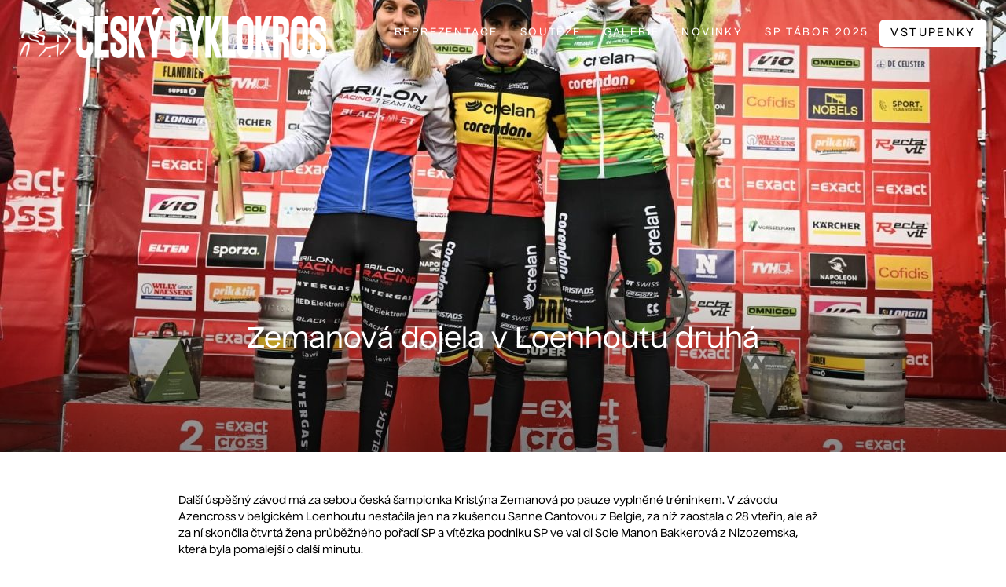

--- FILE ---
content_type: text/html; charset=utf-8
request_url: https://www.cyklokros.cz/blog/zemanova-dojela-v-loenhoutu-druha
body_size: 8369
content:
<!DOCTYPE html>
<html lang = "cs" class = "html no-js">
<head>
  

<meta charset="utf-8" />
<meta name="viewport" content="width=device-width, initial-scale=1.0" />
<meta name="robots" content="index, follow" />
<title>Zemanová dojela v Loenhoutu druhá</title>
<meta property="og:type" content="article" />
<script type="text/javascript">var CMS_URL = "https://www.cyklokros.cz";</script>
<script type="text/javascript">var CMS_ASSETS_URL = "https://www.cyklokros.cz/assets/cs";</script>
<script type="text/javascript">document.documentElement.className = document.documentElement.className.replace("no-js","js");</script>
<link href="https://fonts.googleapis.com/css2?family=Playfair+Display:ital,wght@0,400;0,600;0,700;0,900;1,400;1,600;1,700;1,900&amp;display=swap" rel="preload" as="style" onload="this.onload=null;this.rel=&#039;stylesheet&#039;" crossorigin="anonymous" />
<link href="https://cdn.solidpixels.com" rel="preconnect" crossorigin="" />
<script type="text/javascript">var CMS_CONFIG = {"app":{"jquery":null,"nav":[],"events":["SLP:init","SLP:Menu:init","SLP:Slider:init","SLP:Images:init","SLP:AnimatedNumber:init","SLP:InViewport:init","SLP:Waypoints:init","SLP:CookieBar:init","SLP:Dropdown:init","SLP:Toggler:init","SLP:Stepper:init","SLP:SearchPanel:init","SLP:Entries:Controls:init","SLP:Entries:Filters:init","SLP:ScrollIndicator:init","SLP:Layout:init","SLP:Tabs:init","SLP:Accordion:init","SLP:DomUtils:init"],"breakpoints":{"grid":360,"screenSmall":480,"layout":720,"layout-max":719,"nav":720,"nav-max":719,"screenLarge":993,"image":{"360":360,"720":720,"980":980,"1280":1280,"1920":1920,"2600":2600},"images_allowed":{"30":30,"50":50,"80":80,"100":100,"120":120,"180":180,"240":240,"320":320,"360":360,"500":500,"600":600,"640":640,"720":720,"980":980,"1280":1280,"1920":1920,"2600":2600},"methods_allowed":{"responsive":"responsive"},"screen":{"sm":{"id":"sm","label":"Mobile","value":420,"switchable":true},"md":{"id":"md","label":"Tablet","value":720,"switchable":true},"lg":{"id":"lg","label":"Dektop","switchable":true}}},"defaults":{"entriesImagePlaceholder":"none","Accordion":{"elementSelector":".block-accordion","singleOpen":false},"AOS":{"elementSelector":"[data-aos]","initClassName":"aos-init","animatedClassName":"aos-animate","debounceDelay":100,"throttleDelay":100,"offset":70,"once":false,"mirror":false,"lb_load":true},"lazyImages":{"init":false,"lazyClass":"is-lazy","loadingClass":"is-loading","loadedClass":"is-loaded","expand":800,"hFac":1},"inViewport":{"elementSelector":".section-body, .section .row-main, .gallery-item","offset":0,"onlyForward":true},"CoverVideo":{"elementSelector":"[data-cover-video]","aspectRatio":1.7778,"width":"1120","height":"630","audio":false,"autoplay":true,"autoplayOffset":100,"cover":true,"startTime":null,"lb_load":true},"CoverVideoPoster":{"elementSelector":".block-video","videoElement":"[src$=\".mp4\"]","playButton":".embed-container__play","posterElement":".embed-container__poster","lb_load":true},"ClickableElements":{"elementSelector":".is-clickable, .block-tagcloud li, .is-clickable-entries .entry-inner, [data-clickable]","clickableClass":"is-clickable"},"Forms":{"elementSelector":"form.block-form:not(.no-ajax):not(.block-form--checkout), form.form-filter, .form-cart > form","validation":true,"inline":true,"ajax":true,"allowedFormats":{"tel":"^[0-9\\-\\+\\(\\)\\#\\ \\*]{8,15}$"},"lb_load":true},"filters":{"elementSelector":".block-form-filter:not(.no-ajax)","ajax":false,"submitOnChange":false,"submitOnChangeTimeout":350,"submitOnChangeMinLength":0},"attachment":{"elementSelector":"input.field-control[type=\"file\"]","resetButtonClass":"cssicon cssicon--times","filenameLabelClass":"field-filename"},"Slider":{"elementSelector":"[data-slider], [data-slider-with-thumbs]","containerModifierClass":"gallery-slider-","slideClass":"gallery-slider-item","slideActiveClass":"is-active","wrapperClass":"gallery-slider-wrapper","loop":false,"navigationPrevClass":"slider-btn-prev","navigationNextClass":"slider-btn-next","paginationClass":"slider-pager","buttonPrevClass":"cssicon cssicon--chevron cssicon--chevron-left","buttonNextClass":"cssicon cssicon--chevron cssicon--chevron-right","lb_load":true},"Map":{"elementSelector":".map__element","libraries":[],"filters":[],"scrollwheel":false,"mapTypeControl":false,"asyncInViewport":true,"offset":600,"infoboxTemplate":"<div class=\"map-window__content\">${ data.image && data.image !== '' ? `<div class=\"map-window__image\"><div class=\"image image-mask ratio-widescreen\"><img class=\"is-loaded\" src=\"${data.image}\" alt=\"images\"\/><\/div><\/div>` : '' }<div class=\"map-window__body-wrapper\"><div class=\"map-window__body\">${data.title && data.title !== '' ? `<h3 class=\"popup-title\">${data.title}<\/h3>` : ''} ${ data.street || data.zip || data.city ? ` <p class=\"infobox__group infobox__group--address\"><strong class=\"infobox__heading\">${___('Address')}<\/strong> ${[data.street, data.zip, data.city] .filter(Boolean) .map( (value, index) => `${index > 0 ? `<span class=\"infobox__colon\">, <\/span>` : ''} <span class=\"infobox__value u-nowrap\">${value}<\/span>` ) .join('')}<\/p> ` : '' } ${ data.navigation_link ? ` <a class=\"infobox__navigation-link\" href=\"${data.navigation_link}\" target=\"_blank\">\u2192 ${___('Navigate')}<\/a>` : '' } ${ data.email || data.phone || data.www ? `<p class=\"infobox__group infobox__group--contacts\"><strong class=\"infobox__heading\">${___('Contacts')}<\/strong> ${ data.email ? `<a class=\"link--email u-nowrap\" href=\"mailto:${data.email}\">${data.email}<\/a><br>` : '' } ${ data.phone ? `<a class=\"link--phone u-nowrap\" href=\"tel:${data.phone_raw}\">${data.phone}<\/a><br>` : '' } ${ data.www ? `<a class=\"link--url u-nowrap\" target=\"_blank\" href=\"${data.www}\">${data.www_label}<\/a><br>` : '' } <\/p>` : '' } ${data.description ? `<div class=\"infobox__group infobox__group--description\">${data.description}<\/div>` : ''} <\/div>${ data.get_url ? `<div class=\"map-window__action\"><a class=\"map-window__button btn btn-sm btn-default\" href=\"${data.get_url}\"><span class=\"btn__label\">${ data.buttonLabel }<\/span><\/a><\/div>` : '' }<\/div><\/div>","lb_load":true},"Lightbox":{"elementSelector":"html:not(.is-lb) .fancybox, .js-lightbox","fitToView":true,"autosize":true,"openEffect":"none","padding":0,"closeEffect":"none","touchNavigation":true,"loop":true,"autoplayVideos":true,"videosWidth":1600},"Parallax":{"elementSelector":"[data-parallax]","scrollOffset":100,"useOnMobile":true,"useOnTablet":true,"lb_load":true},"navToggle":{"activeClass":"is-menu-open","toggleClass":"open","backdropSelector":".main","closeOnClick":true,"keepScrollPosition":true},"Flatpickr":{"elementSelector":".field-control--date","native":false},"AnimatedNumber":{"elementSelector":".js-animated-number","duration":2000,"decimals":"auto","separator":","},"Tooltip":{"elementSelector":"[data-tooltip]"},"RangeSlider":{"elementSelector":"[data-range]:not(.field-control--date)","lb_load":true},"Captcha":{"elementSelector":"[data-captcha]","lb_load":true},"PhoneCodes":{"elementSelector":"[data-phone-code=\"1\"]","lb_load":true},"Submenu":{"elementSelector":".submenu","navItemSelector":".menu--bar.submenu--dropdown .nav__list--level-0 > .nav__item","submenuSelector":".submenu--level-0","lb_load":true}},"async_js":{"Lightbox":["https:\/\/cdn.solidpixels.com\/2.72\/template_core\/js\/processed\/async-lightbox.js"],"Flatpickr":["https:\/\/cdn.solidpixels.com\/2.72\/template_core\/js\/processed\/async-flatpickr.js"],"RangeSlider":["https:\/\/cdn.solidpixels.com\/2.72\/template_core\/js\/processed\/async-range-slider.js"],"Slider":["https:\/\/cdn.solidpixels.com\/2.72\/template_core\/js\/processed\/async-slider.js"],"AnimatedNumber":["https:\/\/cdn.solidpixels.com\/2.72\/template_core\/js\/processed\/async-animated-number.js"],"Parallax":["https:\/\/cdn.solidpixels.com\/2.72\/template_core\/js\/processed\/async-parallax.js"],"Tooltip":["https:\/\/cdn.solidpixels.com\/2.72\/template_core\/js\/processed\/async-tooltip.js"],"AOS":["https:\/\/cdn.solidpixels.com\/2.72\/template_core\/js\/processed\/async-aos.js"],"Accordion":["https:\/\/cdn.solidpixels.com\/2.72\/template_core\/js\/processed\/async-accordion.js"],"CoverVideo":["https:\/\/cdn.solidpixels.com\/2.72\/template_core\/js\/processed\/async-video.js"],"CoverVideoPoster":["https:\/\/cdn.solidpixels.com\/2.72\/template_core\/js\/processed\/async-video-poster.js"],"Leaflet":["https:\/\/cdn.solidpixels.com\/2.72\/template_core\/js\/processed\/async-leaflet.js"],"ClickableElements":["https:\/\/cdn.solidpixels.com\/2.72\/template_core\/js\/processed\/async-clickable-elements.js"],"Captcha":["https:\/\/cdn.solidpixels.com\/2.72\/template_core\/js\/processed\/async-captcha.js"],"PhoneCodes":["https:\/\/cdn.solidpixels.com\/2.72\/template_core\/js\/processed\/async-phone-codes.js"],"Map":["https:\/\/cdn.solidpixels.com\/2.72\/template_core\/js\/processed\/async-map.js"],"MapGoogle":["https:\/\/cdn.solidpixels.com\/2.72\/template_core\/js\/processed\/api-loader.js","https:\/\/cdn.solidpixels.com\/2.72\/template_core\/js\/processed\/vendor\/marker-clusterer.js","https:\/\/cdn.solidpixels.com\/2.72\/template_core\/js\/processed\/google-map-window.js","https:\/\/cdn.solidpixels.com\/2.72\/template_core\/js\/processed\/google-map-clustericon.js","https:\/\/cdn.solidpixels.com\/2.72\/template_core\/js\/processed\/google-map-marker.js","https:\/\/cdn.solidpixels.com\/2.72\/template_core\/js\/processed\/map-markers-manager.js","https:\/\/cdn.solidpixels.com\/2.72\/template_core\/js\/processed\/google-map-provider.js","https:\/\/cdn.solidpixels.com\/2.72\/template_core\/js\/processed\/google-map.js","https:\/\/cdn.solidpixels.com\/2.72\/template_core\/js\/processed\/google-map-static.js"],"MapSeznam":["https:\/\/cdn.solidpixels.com\/2.72\/template_core\/js\/processed\/api-loader.js","https:\/\/cdn.solidpixels.com\/2.72\/template_core\/js\/processed\/seznam-map.js"],"MapOpenStreet":["https:\/\/cdn.solidpixels.com\/2.72\/template_core\/js\/processed\/api-loader.js","https:\/\/cdn.solidpixels.com\/2.72\/template_core\/js\/processed\/leaflet-map.js"],"Submenu":["https:\/\/cdn.solidpixels.com\/2.72\/template_core\/js\/processed\/async-submenu.js"],"Forms":["https:\/\/cdn.solidpixels.com\/2.72\/template_core\/js\/processed\/async-form.js"]},"editor":{"legacy":null}},"brand":{"name":"solidpixels.","version":"2.72.180","stamp":"272180","company":"solidpixels.","company_url":"https:\/\/www.solidpixels.com","favicon":{"rel":"shortcut icon","href":"data:image\/png;base64,iVBORw0KGgoAAAANSUhEUgAAACAAAAAgCAMAAABEpIrGAAAAb1BMVEUAAAAEaP8FZ\/8EaP8fc\/8EZ\/8NbP9Wlf8FZ\/8FaP8FZ\/8Eaf8Eaf8Fa\/8Jbf8Kbv8EaP8EZ\/8FaP8EaP8EZ\/8FaP8FaP8Gav8Hav8Ga\/8GaP8EaP8FZ\/8EZ\/8EaP8FaP8FaP8FZ\/8GaP8Eav8EZ\/8\/GNrXAAAAJHRSTlMA+859CLsSA8mhj3hzMx0Y9e\/dwrBsX1JHQC3s0rKsmpiNVjrNqs1SAAAApUlEQVQ4y+2QRw4CMQxFPSlTUple6JD7nxFbwGIk5wTwNpbyn\/ITw58dq2x0Y5+5OOj05hLZvOoxK1oy+ooTFkwaBfGM88EJFgOPMwohLCeMKAwB8mwFvaGWW9ZwaBCdq4DH649Sl5ChnIYDGTfIoyQKLbenuzEjEAINxRg1ni9UgyUdTqraCRP9UktJFxhOgGv6IhQrwHxKxNEpYAXq9\/Ma4Gd5AY50EWePmgBIAAAAAElFTkSuQmCC"}},"gallery":{"view":"grid","order_by":{"column":"cms_created","direction":"DESC"},"auto_description":"0","auto_convert":"0"},"environment":"solidpixels.","language":{"name":"cs","name_full":"\u010cesk\u00fd","prefix":"cs","assets":"cs","i18n":"cs","locale":["cs_CZ.utf-8","cs_CZ.utf8"],"cms_status":1,"id":"1","validation":{"required":"Pole \"{label}\" nesm\u00ed b\u00fdt pr\u00e1zdn\u00e9","email":"Do pole \"{label}\" mus\u00edte zadat e-mailovou adresu","tel":"Pole \"{label}\" mus\u00ed b\u00fdt platn\u00e9 telefonn\u00ed \u010d\u00edslo","maxLength":"Pole \"{label}\" mus\u00ed b\u00fdt nanejv\u00fd\u0161 <strong>{maxLength}<\/strong> znak\u016f dlouh\u00e9","minLength":"Pole \"{label}\" mus\u00ed b\u00fdt alespo\u0148 <strong>{minLength}<\/strong> znak\u016f dlouh\u00e9","maxFileSize":"Soubor je p\u0159\u00edli\u0161 velk\u00fd, maxim\u00e1ln\u00ed velikost souboru je {maxFileSize}."},"i18n_code":"cs","site_url":"https:\/\/www.cyklokros.cz"},"site_url":"https:\/\/www.cyklokros.cz","cms_url":"https:\/\/www.cyklokros.cz\/cms","cdn_url":"https:\/\/cdn.solidpixels.com\/2.72","assets_url":"https:\/\/www.cyklokros.cz\/assets\/cs","api_google_key":"AIzaSyCvYLRDsbq1BHsxZ2IRPuqBBQCXP_1rbfk","api_seznam_key":false,"api_sentry_key":"https:\/\/0cec20a985f64b08a97e5292ca23174e@o428203.ingest.sentry.io\/5373376","date_format":{"visible":"d. m. Y","internal":"Y-m-d","visible_date":"d. m. Y","visible_time":"H:i","visible_datetime":"d. m. Y H:i","internal_date":"Y-m-d","internal_time":"H:i","internal_datetime":"Y-m-d H:i"},"version":"2.72"};</script>
<script type="text/javascript">window.dataLayer = window.dataLayer || [];</script>

  

<link type="text/css" href="https://www.cyklokros.cz/assets/cs/css/cached.1764232118.457917963.core.css" rel="stylesheet" />




  

<meta name="author" content="solidpixels., https://www.solidpixels.com" />
<meta property="og:type" content="website" />
<meta property="og:site_name" content="Český cyklokros" />
<meta property="og:url" content="https://www.cyklokros.cz/blog/zemanova-dojela-v-loenhoutu-druha" />
<meta property="og:title" content="Zemanová dojela v Loenhoutu druhá" />
<meta property="og:image" content="https://www.cyklokros.cz/files/das-5771.jpg" />
<meta name="fb:app_id" content="518936135263185" />
<link type="image/png" href="https://www.cyklokros.cz/files/cxfavi.png" rel="shortcut icon" />
<link type="image/png" href="https://www.cyklokros.cz/files/responsive/57/0/cxfavi.png" rel="apple-touch-icon-precomposed" sizes="57x57" />
<link type="image/png" href="https://www.cyklokros.cz/files/responsive/114/0/cxfavi.png" rel="apple-touch-icon-precomposed" sizes="114x114" />
<link type="image/png" href="https://www.cyklokros.cz/files/responsive/72/0/cxfavi.png" rel="apple-touch-icon-precomposed" sizes="72x72" />
<link type="image/png" href="https://www.cyklokros.cz/files/responsive/144/0/cxfavi.png" rel="apple-touch-icon-precomposed" sizes="144x144" />
<link type="image/png" href="https://www.cyklokros.cz/files/responsive/60/0/cxfavi.png" rel="apple-touch-icon-precomposed" sizes="60x60" />
<link type="image/png" href="https://www.cyklokros.cz/files/responsive/120/0/cxfavi.png" rel="apple-touch-icon-precomposed" sizes="120x120" />
<link type="image/png" href="https://www.cyklokros.cz/files/responsive/76/0/cxfavi.png" rel="apple-touch-icon-precomposed" sizes="76x76" />
<link type="image/png" href="https://www.cyklokros.cz/files/responsive/152/0/cxfavi.png" rel="apple-touch-icon-precomposed" sizes="152x152" />
<link type="image/png" href="https://www.cyklokros.cz/files/responsive/196/0/cxfavi.png" rel="icon" sizes="196x196" />
<link type="image/png" href="https://www.cyklokros.cz/files/responsive/96/0/cxfavi.png" rel="icon" sizes="96x96" />
<link type="image/png" href="https://www.cyklokros.cz/files/responsive/32/0/cxfavi.png" rel="icon" sizes="32x32" />
<link type="image/png" href="https://www.cyklokros.cz/files/responsive/16/0/cxfavi.png" rel="icon" sizes="16x16" />
<link type="image/png" href="https://www.cyklokros.cz/files/responsive/128/0/cxfavi.png" rel="icon" sizes="128x128" />
<meta type="image/png" name="msapplication-TileImage" content="https://www.cyklokros.cz/files/responsive/144/0/cxfavi.png" />
<meta type="image/png" name="msapplication-square70x70logo" content="https://www.cyklokros.cz/files/responsive/70/0/cxfavi.png" />
<meta type="image/png" name="msapplication-wide310x150logo" content="https://www.cyklokros.cz/files/responsive/310/0/cxfavi.png" />
<meta type="image/png" name="msapplication-square310x310logo" content="https://www.cyklokros.cz/files/responsive/310/0/cxfavi.png" />

  
</head>
<body class = "production use-header-transparent use-nav-font-family-normal use-menu-primary-uppercase use-underline--normal use-menu-secondary-uppercase use-submenu--slide-down use-logo-font-family-normal use-hide-toggle-label use-base-font-family-normal use-base-text-link-underline use-base-text-link-blank-icon use-headings-font-family-normal use-headings-link-plain use-h1-font-family-normal use-h2-font-family-normal use-h3-font-family-normal use-h4-font-family-normal use-button-font-family-normal use-button-type--default use-button-icon--none use-blockquote-font-family-normal use-blockquote-decor use-divider-type--default use-image-hover-zoom use-accordion-classic-title-font-family-normal use-accordion--animated use-accordion-showmore-title-font-family-normal use-tab-link-font-family-normal use-tab-link-border--default use-tab-vertical-link-border--default use-footer-align--sm-center use-search--default  use-menu-bar use-header-fixed use-header-boxed cms-article-read cms-article-cs_article759">

  <div id = "page" class = "page">
      <div id = "header" class = "header" role="banner">
        <div class = "row-main">
          <div class = "menu menu--bar menu--bar-logo-left menu--bar-primary-right submenu--dropdown menu--sm-logo-left menu--sm-toggle-right menu--sm-overlay menu--lg-default">
    <div class = "menu__region menu__toggle">
      <button id = "nav-toggle" type = "button" data-sm-type = "overlay" data-lg-type = "default" data-toggle = "nav" data-target = "#menu-main" class = "nav-toggle nav-toggle--cross" aria-expanded = "false">
        <span class = "nav-toggle-icon cssicon cssicon--size-parent cssicon--hamburger"><span></span></span>
        <span class = "nav-toggle-label">Menu</span>
      </button>
    </div>

    <div class = "menu__region menu__header">
        <div class = "logo logo--image">

            <a class = "logo__element" href = "https://www.cyklokros.cz" title = "Cyklokros">
              <img src="https://www.cyklokros.cz/files/czcx-logotyp-bily.png" width="1999" height="328" alt="Cyklokros" class="logo__image logo__image--primary"></img>
              
            </a>
        </div>


    </div>

  <!-- Duplicitni zobrazeni elementu, ktere by se normalne na mobilu schovaly do menu -->
  <div class = "menu__region menu__special">
  </div> <!-- /menu__special -->

  <div class = "menu__wrapper">
    <div class = "menu__region menu__inner">
        <div class = "menu__region menu__primary" data-nav = "priority" data-submenu = "doubleTap">
            <nav id = "menu-main" class = "nav nav--primary" aria-label = "Hlavní">
              <ul id="menu-1" class="nav__list nav__list--level-0"><li class="nav__item"><a href="https://www.cyklokros.cz/reprezentace" class="nav__link "><span class="nav__label">REPREZENTACE</span></a></li> <li class="nav__item has-children"><span class="nav__link "><span class="nav__label">Soutěže</span></span><div class="submenu submenu--level-0"><ul id="menu-171" class="nav__list nav__list--level-1"><li class="nav__item"><a href="https://www.cyklokros.cz/hsf-system-cup-2025" class="nav__link "><span class="nav__label">HSF SYSTEM CUP 2025</span></a></li> <li class="nav__item"><a href="https://www.cyklokros.cz/kalendar" class="nav__link "><span class="nav__label">Kalendář</span></a></li> <li class="nav__item"><a href="https://www.cyklokros.cz/pravidla" class="nav__link "><span class="nav__label">Pravidla</span></a></li> <li class="nav__item"><a href="https://www.cyklokros.cz/seznam-dopingovych-latek" class="nav__link "><span class="nav__label">Seznam dopingových látek</span></a></li></ul></div></li> <li class="nav__item has-children"><span class="nav__link "><span class="nav__label">Galerie</span></span><div class="submenu submenu--level-0"><ul id="menu-177" class="nav__list nav__list--level-1"><li class="nav__item"><a href="https://www.cyklokros.cz/hsf-system-cup-2024-522" class="nav__link "><span class="nav__label">HSF SYSTEM CUP 2024</span></a></li> <li class="nav__item"><a href="https://www.cyklokros.cz/prenosy-ct" class="nav__link "><span class="nav__label">PŘENOSY ČT</span></a></li> <li class="nav__item"><a href="https://www.cyklokros.cz/ms-tabor-2024" class="nav__link "><span class="nav__label">MS Tábor 2024</span></a></li> <li class="nav__item"><a href="https://www.cyklokros.cz/mcr-jicin-2025" class="nav__link "><span class="nav__label">MČR Jičín 2025</span></a></li> <li class="nav__item"><a href="https://www.cyklokros.cz/mcr-tabor-2024" class="nav__link "><span class="nav__label">MČR Tábor 2024</span></a></li> <li class="nav__item"><a href="https://www.cyklokros.cz/toi-toi-cup-2023" class="nav__link "><span class="nav__label">TOI TOI CUP 2023</span></a></li></ul></div></li> <li class="nav__item"><a href="https://www.cyklokros.cz/novinky" class="nav__link "><span class="nav__label">Novinky</span></a></li> <li class="nav__item"><a href="https://www.cyklokros.cz/sp-tabor-info" class="nav__link "><span class="nav__label">SP Tábor 2025</span></a></li> <li class="nav__item nav__item--btn"><a href="https://www.cyklokros.cz/sp-tabor-2025" class="nav__link  nav__link--btn"><span class="nav__label">Vstupenky</span></a></li></ul>
            </nav>

        </div><!-- /menu__primary -->


    </div>
  </div>
</div>
        </div>
      </div>
    <div id = "main" class = "main" role="main">
      <div class="section height--normal align--middle color--default article-hero section-has-background"><div class="section-body"><div class="row-main"><div class="col col-1-12 grid-12-12"><div class="block block-spacer" data-lb="region" data-lb-id="sections.0.rows.0.columns.0.regions.0"><div class="block-spacer-element" style="--height:260px;--height-tablet:250px;--height-mobile:250px"></div></div></div></div>
<div class="row-main"><div class="col col-1-12 grid-12-12"><div class="block block-inline article-title" data-lb="region" data-lb-id="sections.0.rows.1.columns.0.regions.0"><h1 class="center">Zemanová dojela v Loenhoutu druhá</h1></div></div></div>
<div class="row-main"><div class="col col-1-12 grid-12-12"><div class="block block-spacer" data-lb="region" data-lb-id="sections.0.rows.2.columns.0.regions.0"><div class="block-spacer-element" style="--height:80px;--height-tablet:40px;--height-mobile:20px"></div></div></div></div></div><div class="section-background container-fit container-fit--cover section-background--sm" style="--background:#fff"><img class="is-lazy" alt="" data-srcset="https://www.cyklokros.cz/files/responsive/360/0/das-5771.jpg 360w,https://www.cyklokros.cz/files/responsive/720/0/das-5771.jpg 720w,https://www.cyklokros.cz/files/responsive/980/0/das-5771.jpg 980w,https://www.cyklokros.cz/files/responsive/1280/0/das-5771.jpg 1280w,https://www.cyklokros.cz/files/responsive/1920/0/das-5771.jpg 1800w" data-sizes="(orientation: portrait) 265.37vw, 100vw"/></div><div class="section-overlay" style="--background:linear-gradient(rgba(0, 0, 0, 0), rgba(0, 0, 0, 0) 55.03038194444444%, rgba(0, 0, 0, 0.45195312499999996))"></div></div><div class="section height--normal align--middle color--default"><div class="section-body"><div class="row-main"><div class="col col-3-12 grid-8-12"><div class="block block-inline" data-lb="region" data-lb-id="sections.1.rows.0.columns.0.regions.0"><p>Další úspěšný závod má za sebou česká šampionka Kristýna Zemanová po pauze vyplněné tréninkem. V závodu Azencross v belgickém Loenhoutu nestačila jen na zkušenou Sanne Cantovou z Belgie, za níž zaostala o 28 vteřin, ale až za ní skončila čtvrtá žena průběžného pořadí SP a vítězka podniku SP ve val di Sole Manon Bakkerová z Nizozemska, která byla pomalejší o další minutu.</p><p>Výborně si vedla i Kateřina Douděrová, jež dojela na 16. místě, ale byla nejlepší mezi juniorkami. Zlepšení zaznamenal i Zdeněk Štybar. Obsadil 13. místo a za vítězným Mathieu van der Poelem z Nizozemska zaostal o necelé tři minuty.&nbsp;</p><p>Výsledky:</p><p>Muži:</p><p>1. M. van der Poel (Niz.) 56:48, 2. Vermeersch (Belg.), 3. Orts Lloret (Šp.) oba +39, 4. Kamp (Niz.) +41, 5. Rüegg (Švýc.) +1:02, 6. Loockx (Belg.) +1:20, ...13. Štybar +2:58, 29. Stránský (oba ČR) +6:01.</p><p>Ženy:</p><p>1. Cantová (Belg.) 43:27, 2. Zemanová (ČR) +29, 3. Bakkerová (Niz.) +1:35, 4. Kayová (Brit.) +2:44, 5. Dobbelaereová (Belg.) +2:59, 6. Molengraafová (Niz.) +3:17, ...16. Douděrová +5:00, 21. Havlíková +6:07, 22. Bajgerová +6:11, 31. Spěšná (všechny ČR) +7:24.</p></div></div></div>
<div class="row-main"><div class="col col-1-12 grid-12-12"><div class="block block-gallery" data-lb="region" data-lb-id="sections.1.rows.1.columns.0.regions.0"><div class="grid gallery-container gallery-lightbox" style="--gap:15px"><div class="gallery-item grid-col-2"><div class="image-wrapper"><a class="image image-mask ratio-standard image-width-stretch fancybox" href="https://www.cyklokros.cz/files/das-5503.jpg" rel="fancybox-layout-sections-1-rows-1-columns-0-regions-0"><img class="is-lazy" width="1800" height="1200" data-srcset="https://www.cyklokros.cz/files/responsive/360/0/das-5503.jpg 360w,https://www.cyklokros.cz/files/responsive/720/0/das-5503.jpg 720w,https://www.cyklokros.cz/files/responsive/980/0/das-5503.jpg 980w,https://www.cyklokros.cz/files/responsive/1280/0/das-5503.jpg 1280w,https://www.cyklokros.cz/files/responsive/1920/0/das-5503.jpg 1800w" data-sizes="(min-width:1440px) 720px, (min-width:720px) 50.00vw, (min-width:480px) 50.00vw, 100.00vw"/><noscript><img width="1800" height="1200" srcset="https://www.cyklokros.cz/files/responsive/360/0/das-5503.jpg 360w,https://www.cyklokros.cz/files/responsive/720/0/das-5503.jpg 720w,https://www.cyklokros.cz/files/responsive/980/0/das-5503.jpg 980w,https://www.cyklokros.cz/files/responsive/1280/0/das-5503.jpg 1280w,https://www.cyklokros.cz/files/responsive/1920/0/das-5503.jpg 1800w" sizes="(min-width:1440px) 720px, (min-width:720px) 50.00vw, (min-width:480px) 50.00vw, 100.00vw"></noscript></a></div></div><div class="gallery-item grid-col-2"><div class="image-wrapper"><a class="image image-mask ratio-standard image-width-stretch fancybox" href="https://www.cyklokros.cz/files/das-4929.jpg" rel="fancybox-layout-sections-1-rows-1-columns-0-regions-0"><img class="is-lazy" width="1800" height="1200" data-srcset="https://www.cyklokros.cz/files/responsive/360/0/das-4929.jpg 360w,https://www.cyklokros.cz/files/responsive/720/0/das-4929.jpg 720w,https://www.cyklokros.cz/files/responsive/980/0/das-4929.jpg 980w,https://www.cyklokros.cz/files/responsive/1280/0/das-4929.jpg 1280w,https://www.cyklokros.cz/files/responsive/1920/0/das-4929.jpg 1800w" data-sizes="(min-width:1440px) 720px, (min-width:720px) 50.00vw, (min-width:480px) 50.00vw, 100.00vw"/><noscript><img width="1800" height="1200" srcset="https://www.cyklokros.cz/files/responsive/360/0/das-4929.jpg 360w,https://www.cyklokros.cz/files/responsive/720/0/das-4929.jpg 720w,https://www.cyklokros.cz/files/responsive/980/0/das-4929.jpg 980w,https://www.cyklokros.cz/files/responsive/1280/0/das-4929.jpg 1280w,https://www.cyklokros.cz/files/responsive/1920/0/das-4929.jpg 1800w" sizes="(min-width:1440px) 720px, (min-width:720px) 50.00vw, (min-width:480px) 50.00vw, 100.00vw"></noscript></a></div></div><div class="gallery-item grid-col-2"><div class="image-wrapper"><a class="image image-mask ratio-standard image-width-stretch fancybox" href="https://www.cyklokros.cz/files/das-5736.jpg" rel="fancybox-layout-sections-1-rows-1-columns-0-regions-0"><img class="is-lazy" width="1800" height="1200" data-srcset="https://www.cyklokros.cz/files/responsive/360/0/das-5736.jpg 360w,https://www.cyklokros.cz/files/responsive/720/0/das-5736.jpg 720w,https://www.cyklokros.cz/files/responsive/980/0/das-5736.jpg 980w,https://www.cyklokros.cz/files/responsive/1280/0/das-5736.jpg 1280w,https://www.cyklokros.cz/files/responsive/1920/0/das-5736.jpg 1800w" data-sizes="(min-width:1440px) 720px, (min-width:720px) 50.00vw, (min-width:480px) 50.00vw, 100.00vw"/><noscript><img width="1800" height="1200" srcset="https://www.cyklokros.cz/files/responsive/360/0/das-5736.jpg 360w,https://www.cyklokros.cz/files/responsive/720/0/das-5736.jpg 720w,https://www.cyklokros.cz/files/responsive/980/0/das-5736.jpg 980w,https://www.cyklokros.cz/files/responsive/1280/0/das-5736.jpg 1280w,https://www.cyklokros.cz/files/responsive/1920/0/das-5736.jpg 1800w" sizes="(min-width:1440px) 720px, (min-width:720px) 50.00vw, (min-width:480px) 50.00vw, 100.00vw"></noscript></a></div></div><div class="gallery-item grid-col-2"><div class="image-wrapper"><a class="image image-mask ratio-standard image-width-stretch fancybox" href="https://www.cyklokros.cz/files/das-5771.jpg" rel="fancybox-layout-sections-1-rows-1-columns-0-regions-0"><img class="is-lazy" width="1800" height="1200" data-srcset="https://www.cyklokros.cz/files/responsive/360/0/das-5771.jpg 360w,https://www.cyklokros.cz/files/responsive/720/0/das-5771.jpg 720w,https://www.cyklokros.cz/files/responsive/980/0/das-5771.jpg 980w,https://www.cyklokros.cz/files/responsive/1280/0/das-5771.jpg 1280w,https://www.cyklokros.cz/files/responsive/1920/0/das-5771.jpg 1800w" data-sizes="(min-width:1440px) 720px, (min-width:720px) 50.00vw, (min-width:480px) 50.00vw, 100.00vw"/><noscript><img width="1800" height="1200" srcset="https://www.cyklokros.cz/files/responsive/360/0/das-5771.jpg 360w,https://www.cyklokros.cz/files/responsive/720/0/das-5771.jpg 720w,https://www.cyklokros.cz/files/responsive/980/0/das-5771.jpg 980w,https://www.cyklokros.cz/files/responsive/1280/0/das-5771.jpg 1280w,https://www.cyklokros.cz/files/responsive/1920/0/das-5771.jpg 1800w" sizes="(min-width:1440px) 720px, (min-width:720px) 50.00vw, (min-width:480px) 50.00vw, 100.00vw"></noscript></a></div></div></div></div></div></div>
<div class="row-main"><div class="col col-1-12 grid-12-12"><div class="block block-spacer" data-lb="region" data-lb-id="sections.1.rows.2.columns.0.regions.0"><div class="block-spacer-element" style="--height:50px;--height-tablet:50px;--height-mobile:25px"></div></div></div></div>
<div class="row-main"><div class="col col-1-12 grid-12-12"><div class="block block-inline" data-lb="region" data-lb-id="sections.1.rows.3.columns.0.regions.0"><p class="center">Foto: Exact Cross</p></div></div></div></div></div><div class="section"><div class="section-body"><div class="row-main"><div class="col col-1-12 grid-12-12"><ul class="social__list social__list--link social__list--default center"><li class="social__item"><a href="https://www.facebook.com/sharer/sharer.php?u=https%3A%2F%2Fwww.cyklokros.cz%2Fblog%2Fzemanova-dojela-v-loenhoutu-druha%3F20251202" rel="noopener" title="Facebook" class="social__link social__link--facebook social__link--label" target="_blank" aria-label="Sdílet na Facebooku"><span class="social__label">Facebook</span></a></li> <li class="social__item"><a href="https://twitter.com/share?url=https%3A%2F%2Fwww.cyklokros.cz%2Fblog%2Fzemanova-dojela-v-loenhoutu-druha%3F20251202&amp;text=Zemanov%C3%A1+dojela+v+Loenhoutu+druh%C3%A1" rel="noopener" title="X.com" class="social__link social__link--twitter social__link--label" target="_blank" aria-label="Sdílet na X (dříve Twitter)"><span class="social__label">X.com</span></a></li> <li class="social__item"><a href="https://www.linkedin.com/shareArticle?mini=1&amp;url=https%3A%2F%2Fwww.cyklokros.cz%2Fblog%2Fzemanova-dojela-v-loenhoutu-druha%3F20251202&amp;summary=Zemanov%C3%A1+dojela+v+Loenhoutu+druh%C3%A1" rel="noopener" title="LinkedIn" class="social__link social__link--linkedin social__link--label" target="_blank" aria-label="Sdílet na LinkedIn"><span class="social__label">LinkedIn</span></a></li></ul></div></div></div></div>
    </div>
      <footer id="footer" class="footer">
        <div class="section height--low color--default section-has-background"><div class="section-body"><div class="row-main"><div class="col col-1-12 grid-12-12"></div></div>
<div class="row-main"><div class="col col-1-12 grid-12-12"><div class="container"><div class="container-body flex flex--justify-start flex--align-center flex--wrap" style="--container-item-gap--x:107px;--container-item-gap--y:32px">
<div class="flex__item flex-col-5 flex-col-md-5 flex-col-sm-5"><div class="block block-image" data-lb="region" data-lb-id=""><a class="image image-width-original" href="https://www.uci.org/discipline/cyclo-cross/27qDl3RfvZBNwx1GhqJTwj?discipline=CRO" target="_blank" rel="noopener"><img class="is-lazy" width="280" height="186" data-src="https://www.cyklokros.cz/files/uci-logo-2015-1.png"/><noscript><img width="280" height="186" src="https://www.cyklokros.cz/files/uci-logo-2015-1.png"></noscript></a></div></div>
<div class="flex__item flex-col-5 flex-col-md-5 flex-col-sm-5"><div class="block block-image" data-lb="region" data-lb-id=""><a class="image image-width-original" href="https://www.czechcyclingfederation.com/cyklokros/" target="_blank" rel="noopener"><img class="is-lazy" width="594" height="136" data-src="https://www.cyklokros.cz/files/logo-csc-nove-2.png"/><noscript><img width="594" height="136" src="https://www.cyklokros.cz/files/logo-csc-nove-2.png"></noscript></a></div></div>
<div class="flex__item flex-col-5 flex-col-md-5 flex-col-sm-5"><div class="block block-image" data-lb="region" data-lb-id=""><a class="image image-width-original" href="https://agenturasport.cz" target="_blank" rel="noopener"><img class="is-lazy" width="572" height="204" data-src="https://www.cyklokros.cz/files/logo-nsa.png"/><noscript><img width="572" height="204" src="https://www.cyklokros.cz/files/logo-nsa.png"></noscript></a></div></div>
<div class="flex__item flex-col-5 flex-col-md-5 flex-col-sm-5"><div class="block block-image" data-lb="region" data-lb-id=""><div class="image image-width-original"><img class="is-lazy" width="330" height="240" data-src="https://www.cyklokros.cz/files/logo-agcykl-2.png"/><noscript><img width="330" height="240" src="https://www.cyklokros.cz/files/logo-agcykl-2.png"></noscript></div></div></div>
<div class="flex__item flex-col-5 flex-col-md-5 flex-col-sm-5"><div class="block block-image" data-lb="region" data-lb-id=""><a class="image image-width-original" href="https://www.uec.ch/en/cyclocross" target="_blank" rel="noopener"><img class="is-lazy" width="372" height="200" data-src="https://www.cyklokros.cz/files/logo-uec-1.png"/><noscript><img width="372" height="200" src="https://www.cyklokros.cz/files/logo-uec-1.png"></noscript></a></div></div>
</div><div class="container-background"></div></div></div></div>
<div class="row-main"><div class="col col-1-12 grid-12-12"><div class="block block-divider" data-lb="region" data-lb-id=""><hr class="divider divider--normal divider--align-left"/></div></div></div>
<div class="row-main"><div class="col col-1-12 grid-12-12"></div></div>
<div class="row-main"><div class="col col-1-12 grid-12-12"></div></div>
<div class="row-main"><div class="col col-1-12 grid-12-12"><div class="block block-footer" data-lb="region" data-lb-id=""><div class="left footer__brand">This web runs on <a class="author" href="https://www.solidpixels.com" target="_blank" rel="noopener noreferrer">solidpixels.</a></div></div></div></div>
<div class="row-main"><div class="col col-1-12 grid-12-12"></div></div></div><div class="section-background" style="--background:rgb(255, 255, 255)"></div></div>
      </footer>
  </div>

  

  

<script type="text/javascript" src="https://www.cyklokros.cz/cms/solidpixels/config?token=2c0152f0fd390da9043b2c0abe8bec31aa2da402&amp;lang=cs&amp;t=2025120214"></script>
<script type="text/javascript" src="https://www.cyklokros.cz/assets/cs/js/cached.1746575666.861052711.core.js"></script>
<script type="text/javascript" src="https://www.cyklokros.cz/assets/cs/js/cached.1756212394.3089231375.module.js"></script>
<script type="text/javascript" src="https://www.cyklokros.cz/assets/cs/js/cached.1764232118.3418993860.app.js"></script>
<script type="text/javascript" src="https://www.cyklokros.cz/assets/cs/js/cached.app.init.js"></script>

</body>
</html>


--- FILE ---
content_type: application/javascript
request_url: https://www.cyklokros.cz/assets/cs/js/cached.app.init.js
body_size: -5
content:
/* File: 
   Compiled at: 2025-11-27 09:28:48 
================================ */
App.init(CMS_CONFIG.app)

